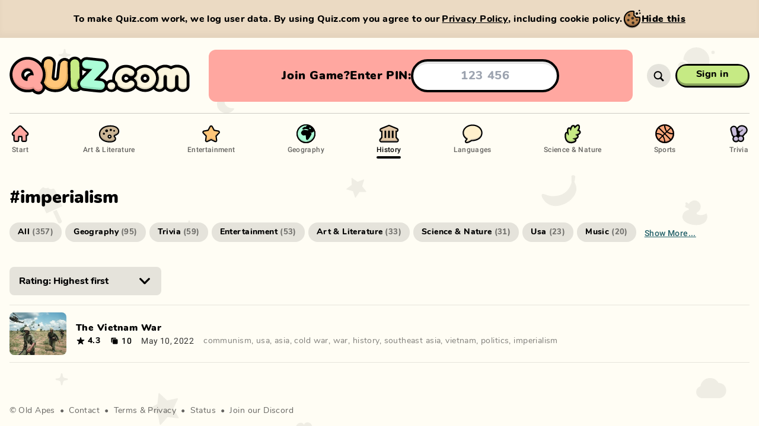

--- FILE ---
content_type: text/html; charset=utf-8
request_url: https://quiz.com/history/imperialism/
body_size: 3757
content:
<!DOCTYPE html><html style="--background-color:#FFFDF4;--background-color-light:#dfddd6;--background-color-dark:#e6e4dc;--background-transition-duration:0s" lang="en" translate="no"><head><meta charSet="utf-8"/><script async="" src="https://www.googletagmanager.com/gtag/js?id=G-K6F8H4HCWB"></script><script>
							window.dataLayer = window.dataLayer || [];
							function gtag(){dataLayer.push(arguments);}
							gtag('js', new Date());
							gtag('config', 'G-K6F8H4HCWB', {
								page_path: window.location.pathname,
							});
						</script><meta name="apple-mobile-web-app-capable" content="yes"/><meta name="viewport" content="width=device-width, initial-scale=1, viewport-fit=cover"/><link rel="icon" type="image/x-icon" sizes="16x16 32x32 48x48" href="/favicon/favicon-2.ico"/><link rel="apple-touch-icon" type="image/png" sizes="180x180" href="/favicon/apple-touch-icon-180x180-2.png"/><link rel="icon" type="image/png" sizes="48x48" href="/favicon/favicon-48x48-2.png"/><link rel="icon" type="image/png" sizes="32x32" href="/favicon/favicon-32x32-2.png"/><link rel="icon" type="image/png" sizes="16x16" href="/favicon/favicon-16x16-2.png"/><link rel="manifest" href="/favicon/site-2.webmanifest"/><title>Quiz.com</title><meta name="description" content="Play 1000s of free quizzes, or create your own. Challenge your friends on any device. Stream friendly."/><meta name="twitter:card" content="summary_large_image"/><meta name="twitter:site" content="@site"/><meta name="twitter:creator" content="@handle"/><meta property="og:title" content="Quiz.com"/><meta property="og:description" content="Play 1000s of free quizzes, or create your own. Challenge your friends on any device. Stream friendly."/><meta property="og:url" content="https://quiz.com/history/imperialism/"/><meta property="og:type" content="website"/><meta property="og:image" content="https://quiz.com/images/share/default-1200x630.jpg?hash=778633b7"/><meta property="og:image:width" content="1200"/><meta property="og:image:height" content="630"/><meta property="og:site_name" content="Quiz.com"/><link rel="canonical" href="https://quiz.com/history/imperialism/"/><meta name="apple-mobile-web-app-title" content="Quiz.com"/><meta name="application-name" content="Quiz.com"/><meta name="robots" content="index,follow"/><meta name="next-head-count" content="28"/><meta name="msapplication-TileColor" content="#FFFDF4"/><meta name="theme-color" content="#FFFDF4"/><link rel="preload" href="/_next/static/css/0a886beb1c92c5c1.css" as="style"/><link rel="stylesheet" href="/_next/static/css/0a886beb1c92c5c1.css" data-n-g=""/><noscript data-n-css=""></noscript><script defer="" nomodule="" src="/_next/static/chunks/polyfills-c67a75d1b6f99dc8.js"></script><script src="/_next/static/chunks/webpack-18b6008ce57d8ac1.js" defer=""></script><script src="/_next/static/chunks/framework-ce84985cd166733a.js" defer=""></script><script src="/_next/static/chunks/main-26f11ea874fd64af.js" defer=""></script><script src="/_next/static/chunks/pages/_app-da1e697acc4a8dc9.js" defer=""></script><script src="/_next/static/chunks/8313-8e1bcf92845878a5.js" defer=""></script><script src="/_next/static/chunks/1716-8c636705151726a4.js" defer=""></script><script src="/_next/static/chunks/1257-75bba519d9dc267f.js" defer=""></script><script src="/_next/static/chunks/9984-a990c621bd5559a2.js" defer=""></script><script src="/_next/static/chunks/1643-cbbee099ce10fc5c.js" defer=""></script><script src="/_next/static/chunks/8810-c8ebf37a25bce76d.js" defer=""></script><script src="/_next/static/chunks/6551-e18830af146f52c7.js" defer=""></script><script src="/_next/static/chunks/pages/category/%5Bcategory%5D/%5B%5B...tags%5D%5D-0b91404a8693622d.js" defer=""></script><script src="/_next/static/dEAAecR0CWFNvruB5tSxL/_buildManifest.js" defer=""></script><script src="/_next/static/dEAAecR0CWFNvruB5tSxL/_ssgManifest.js" defer=""></script></head><body class="bg-background transition-[background] duration-[var(--background-transition-duration)] min-w-full overflow-x-hidden"><div id="__next"><div class="relative z-0 flex flex-col flex-auto"><nav class="print:hidden z-35 h-14 relative w-full md:h-32"><div class="relative top-0 left-0 w-full h-14 md:h-32"><div class="md:custom-container h-14 md:h-full md:relative shadow-soft-1 md:shadow-soft-0 relative w-full px-2 md:px-0 md:mx-auto md:left-[calc(50vw-50%)]"><div class="flex flex-row items-center w-full h-full border-b-1 border-transparent md:border-black-15"><a class="block relative h-full cursor-pointer flex-shrink-0 transition-[width] duration-300 md:transition-none ease-in w-34 md:w-46 lg:w-80" href="/"><div class="absolute w-full h-full"><div class="relative flex flex-col justify-center h-full md:translate-x-0 transform transition-transform duration-300 md:transition-none w-32 md:w-42 lg:w-76"><img src="/images/logo/quiz-multicolor.svg" width="152" height="41" alt="Quiz.com" draggable="false" class="block object-contain object-left w-full h-full"/></div></div></a></div></div></div></nav><div class="md:hidden block w-full pt-6"><div class="flex flex-1 px-4"><div class="rounded-xl bg-answer4 md:p-4 flex flex-col items-center justify-center w-full gap-2 p-4 overflow-hidden"><div class="justify-evenly flex flex-row items-center w-full px-2"><div class="whitespace-nowrap flex flex-row items-center gap-4 font-sans md:text-base lg:text-xl text-base font-black leading-tight tracking-normal text-black capitalize"><div class="md:flex-row md:gap-2 flex flex-col items-center"><div class="lg:block md:hidden block">Join game?</div><div class="lg:hidden md:block hidden">Join?</div><div class="lg:block md:hidden block">Enter PIN:</div><div class="lg:hidden md:block hidden">PIN:</div></div><form class="md:max-w-md justify-center w-full" action="#"><input class="focus:placeholder:text-transparent w-full my-auto font-bold text-center rounded-full h-12 lg:h-14 text-base lg:text-xl bg-fff shadow-inner-hard-1 border-black border-solid border-4" type="text" inputMode="numeric" autoComplete="off" autoCorrect="off" autoCapitalize="none" spellcheck="false" placeholder="123 456" maxLength="7" pattern="[0-9]{3} [0-9]{3}" value=""/></form></div></div></div></div></div><div class="h-full absolute top-0 left-0 w-full opacity-[0.06] pointer-events-none z-0 md:left-[calc(50vw-50%)]" style="background-image:url(&quot;/images/backgrounds/bg-pattern-pages.svg&quot;);background-size:1340px 1060px;background-position:center top"></div><div class="z-1 relative flex flex-col w-full h-full p-0 m-0 overflow-x-hidden"><button class="z-1 md:hidden fixed top-0 left-0 w-full h-full bg-black bg-opacity-50 cursor-default hidden"></button><div class="flex flex-col flex-1 w-full"><div class="md:custom-container md:mx-auto md:min-h-full relative max-w-full py-0 md:left-[calc(50vw-50%)] px-4 md:px-0"><div class="relative flex flex-col w-full min-h-full"><div class="relative md:py-4 md:block hidden"><div class="md:relative bg-theme md:bg-transparent md:rounded-none md:p-0 rounded-2xl top-4 md:top-0 absolute z-10 flex w-full p-4"><div class="md:pb-0 relative flex flex-col items-center w-full pb-4"><div class="md:hidden flex flex-col items-center w-full pt-4"><a class="relative flex group text-black touch-manipulation cursor-pointer pointer-events-auto whitespace-nowrap md:px-8 h-10 px-6 py-0 text-base font-bold" style="border-radius:0"><div class="-inset-1 absolute z-0" style="border-radius:2.9375rem 2.9375rem 2.9375rem 2.9375rem"></div><div class="absolute inset-x-0 top-0 bottom-0 transform group-active:translate-y-0.5 group-active:bottom-0.5 z-1 bg-black" style="border-radius:3.125rem 3.125rem 3.125rem 3.125rem;padding:0.1875rem"><div class="relative w-full h-full"><div class="top-1 absolute inset-x-0 bottom-0 overflow-hidden" style="background-color:#c6ea84;border-radius:2.8125rem 2.8125rem 2.8125rem 2.8125rem"><div class="bg-opacity-30 absolute inset-0 bg-black"></div></div><div class="bottom-1 absolute inset-x-0 top-0 overflow-hidden group-active:bottom-0.5" style="background-color:#c6ea84;border-radius:2.8125rem 2.8125rem 2.8125rem 2.8125rem"><div class="group-hover:bg-opacity-20 bg-fff absolute inset-0 bg-opacity-0"></div></div></div></div><div class="z-1 absolute inset-0 overflow-hidden hidden" style="border-radius:2.8125rem 2.8125rem 2.8125rem 2.8125rem"><div class="bg-opacity-20 absolute top-0 left-0 w-full h-full bg-black" style="left:-100%"></div></div><div class="relative flex flex-row gap-x-4 items-center w-full min-h-full pointer-events-none z-2 transform -translate-y-0.5 group-active:translate-y-0" style="padding:0.1875rem"><div class="flex flex-col flex-1 items-center"><div class="relative"><div class="relative">Sign in</div></div></div></div></a><div class="w-full h-[1px] bg-black bg-opacity-20 my-8"></div></div><div class="md:flex-row md:space-y-0 flex flex-col justify-between w-full space-y-2 font-sans text-base text-left text-black"><a class="whitespace-nowrap group font-roboto md:flex-col md:space-x-0 flex flex-row items-center space-x-3" href="/"><img src="/images/icons/navigation/start.svg" alt="Start" draggable="false" class="md:w-9 md:h-9 w-5 h-5"/><div class="pb-1 md:text-xs text-base font-bold leading-snug transition-opacity group-hover:opacity-100 opacity-60">Start</div><div class="w-full group-hover:opacity-100 opacity-0 transition-opacity h-1 bg-black rounded-full hidden md:block"></div></a><a class="whitespace-nowrap group font-roboto md:flex-col md:space-x-0 flex flex-row items-center space-x-3" href="/art-and-literature/"><img src="/images/icons/navigation/art-and-literature.svg" alt="Art &amp; Literature" draggable="false" class="md:w-9 md:h-9 w-5 h-5"/><div class="pb-1 md:text-xs text-base font-bold leading-snug transition-opacity group-hover:opacity-100 opacity-60">Art &amp; Literature</div><div class="w-full group-hover:opacity-100 opacity-0 transition-opacity h-1 bg-black rounded-full hidden md:block"></div></a><a class="whitespace-nowrap group font-roboto md:flex-col md:space-x-0 flex flex-row items-center space-x-3" href="/entertainment/"><img src="/images/icons/navigation/entertainment.svg" alt="Entertainment" draggable="false" class="md:w-9 md:h-9 w-5 h-5"/><div class="pb-1 md:text-xs text-base font-bold leading-snug transition-opacity group-hover:opacity-100 opacity-60">Entertainment</div><div class="w-full group-hover:opacity-100 opacity-0 transition-opacity h-1 bg-black rounded-full hidden md:block"></div></a><a class="whitespace-nowrap group font-roboto md:flex-col md:space-x-0 flex flex-row items-center space-x-3" href="/geography/"><img src="/images/icons/navigation/geography.svg" alt="Geography" draggable="false" class="md:w-9 md:h-9 w-5 h-5"/><div class="pb-1 md:text-xs text-base font-bold leading-snug transition-opacity group-hover:opacity-100 opacity-60">Geography</div><div class="w-full group-hover:opacity-100 opacity-0 transition-opacity h-1 bg-black rounded-full hidden md:block"></div></a><a class="whitespace-nowrap group font-roboto md:flex-col md:space-x-0 flex flex-row items-center space-x-3" href="/history/"><img src="/images/icons/navigation/history.svg" alt="History" draggable="false" class="md:w-9 md:h-9 w-5 h-5"/><div class="pb-1 md:text-xs text-base font-bold leading-snug transition-opacity group-hover:opacity-100 opacity-100">History</div><div class="w-full group-hover:opacity-100 transition-opacity h-1 bg-black rounded-full hidden md:block opacity-100"></div></a><a class="whitespace-nowrap group font-roboto md:flex-col md:space-x-0 flex flex-row items-center space-x-3" href="/languages/"><img src="/images/icons/navigation/languages.svg" alt="Languages" draggable="false" class="md:w-9 md:h-9 w-5 h-5"/><div class="pb-1 md:text-xs text-base font-bold leading-snug transition-opacity group-hover:opacity-100 opacity-60">Languages</div><div class="w-full group-hover:opacity-100 opacity-0 transition-opacity h-1 bg-black rounded-full hidden md:block"></div></a><a class="whitespace-nowrap group font-roboto md:flex-col md:space-x-0 flex flex-row items-center space-x-3" href="/science-and-nature/"><img src="/images/icons/navigation/science-and-nature.svg" alt="Science &amp; Nature" draggable="false" class="md:w-9 md:h-9 w-5 h-5"/><div class="pb-1 md:text-xs text-base font-bold leading-snug transition-opacity group-hover:opacity-100 opacity-60">Science &amp; Nature</div><div class="w-full group-hover:opacity-100 opacity-0 transition-opacity h-1 bg-black rounded-full hidden md:block"></div></a><a class="whitespace-nowrap group font-roboto md:flex-col md:space-x-0 flex flex-row items-center space-x-3" href="/sports/"><img src="/images/icons/navigation/sports.svg" alt="Sports" draggable="false" class="md:w-9 md:h-9 w-5 h-5"/><div class="pb-1 md:text-xs text-base font-bold leading-snug transition-opacity group-hover:opacity-100 opacity-60">Sports</div><div class="w-full group-hover:opacity-100 opacity-0 transition-opacity h-1 bg-black rounded-full hidden md:block"></div></a><a class="whitespace-nowrap group font-roboto md:flex-col md:space-x-0 flex flex-row items-center space-x-3" href="/trivia/"><img src="/images/icons/navigation/trivia.svg" alt="Trivia" draggable="false" class="md:w-9 md:h-9 w-5 h-5"/><div class="pb-1 md:text-xs text-base font-bold leading-snug transition-opacity group-hover:opacity-100 opacity-60">Trivia</div><div class="w-full group-hover:opacity-100 opacity-0 transition-opacity h-1 bg-black rounded-full hidden md:block"></div></a></div></div></div></div><div class="relative flex flex-col flex-1 w-full h-full"><div class="flex flex-col flex-1 w-full h-full"><div class="flex flex-col items-center w-full"><h1 class="self-start pt-8 pb-4 font-sans text-3xl font-black tracking-normal text-black not-sr-only">#<!-- -->imperialism</h1><div class="md:flex-wrap md:overflow-x-visible scrollbar-thin scrollbar-track-transparent scrollbar-thumb-white-50 flex flex-row justify-start w-full pt-2 mb-4 overflow-x-auto overflow-y-hidden overflow-y-visible" style="overflow-y:hidden;max-height:96px"><div class="hidden flex-col items-center justify-center py-2 mb-4 ml-2 mr-4 md:hidden"><button class="whitespace-nowrap text-petrol font-roboto block text-sm font-bold leading-snug underline capitalize">Show more...</button></div></div><div class="flex flex-row w-full pt-4 pb-4 text-black bg-theme md:pt-2 px-0"><div class="flex flex-col w-full"><div class="relative inline-block group w-64 mb-4 text-black"><div class=" group-hover:bg-opacity-20 bg-fff group-disabled:bg-opacity-0 absolute inset-0 bg-opacity-0 rounded-lg pointer-events-none"></div><select class="flex-grow w-full pl-4 pr-8 py-3 font-bold rounded-lg bg-black-10 bg-opacity-100"><option value="name+asc">Name: A-Z</option><option value="name+desc">Name: Z-A</option><option value="time+desc">Time: Newest first</option><option value="time+asc">Time: Oldest first</option><option value="ratingAvg+desc" selected="">Rating: Highest first</option><option value="ratingAvg+asc">Rating: Lowest first</option><option value="slideCount+desc">Slide count: Highest first</option><option value="slideCount+asc">Slide count: Lowest first</option></select><div class="right-4 top-1/2 absolute w-6 h-6 transform -translate-y-1/2 pointer-events-none"><svg viewBox="0 0 40 40" xmlns="http://www.w3.org/2000/svg" class="w-full h-full"><path fill="currentColor" d="M17.79 27.84 5.93 15.72a2.55 2.55 0 0 1-.75-1.85 2.69 2.69 0 0 1 2.67-2.71 2.77 2.77 0 0 1 2 .87L19.98 22.5l10.19-10.47a2.68 2.68 0 0 1 4.65 1.84 2.51 2.51 0 0 1-.75 1.85L22.21 27.84a2.88 2.88 0 0 1-2.21 1 2.93 2.93 0 0 1-2.21-1z"></path></svg></div></div></div></div></div></div></div></div></div></div></div></div></div><script id="__NEXT_DATA__" type="application/json">{"props":{"pageProps":{"editorial":null,"categorySlug":"history","tag":"imperialism"},"__N_SSP":true},"page":"/category/[category]/[[...tags]]","query":{"category":"history","tags":["imperialism"]},"buildId":"dEAAecR0CWFNvruB5tSxL","isFallback":false,"gssp":true,"scriptLoader":[]}</script></body></html>

--- FILE ---
content_type: application/javascript; charset=UTF-8
request_url: https://quiz.com/_next/static/chunks/1643-cbbee099ce10fc5c.js
body_size: 2854
content:
"use strict";(self.webpackChunk_N_E=self.webpackChunk_N_E||[]).push([[1643],{35999:function(e,l,t){var a,s=t(67294);function i(){return(i=Object.assign||function(e){for(var l=1;l<arguments.length;l++){var t=arguments[l];for(var a in t)Object.prototype.hasOwnProperty.call(t,a)&&(e[a]=t[a])}return e}).apply(this,arguments)}l.Z=function(e){return s.createElement("svg",i({viewBox:"0 0 40 40",xmlns:"http://www.w3.org/2000/svg"},e),a||(a=s.createElement("path",{fill:"currentColor",d:"M9.602 33.849a3.137 3.137 0 0 1 .18-1.495l2.826-8.492-7.277-5.223a3.499 3.499 0 0 1-1.05-1.117 1.445 1.445 0 0 1 0-1.2 1.643 1.643 0 0 1 .788-.903 3.285 3.285 0 0 1 1.462-.28h8.968l2.71-8.557a3.039 3.039 0 0 1 .74-1.314 1.445 1.445 0 0 1 1.084-.46 1.495 1.495 0 0 1 1.117.46 3.039 3.039 0 0 1 .739 1.314l2.677 8.574h8.936a3.285 3.285 0 0 1 1.478.28 1.495 1.495 0 0 1 .772.903 1.396 1.396 0 0 1-.082 1.2 3.285 3.285 0 0 1-1.018 1.116l-7.26 5.207 2.858 8.492a3.154 3.154 0 0 1 .197 1.495 1.643 1.643 0 0 1-.641 1.018 1.33 1.33 0 0 1-1.15.296 3.285 3.285 0 0 1-1.38-.657L20.033 29.2l-7.26 5.306a3.285 3.285 0 0 1-1.38.657 1.38 1.38 0 0 1-1.167-.296 1.643 1.643 0 0 1-.624-1.018z"})))}},93145:function(e,l,t){t.d(l,{Z:function(){return A}});var a=t(85893),s=t(67294),i=t(41664),n=t.n(i),c=t(11163),r=t(48403),d=t.n(r),o=t(16021),u=t(53635),h=t(20292),x=t(71952),f=t(35999),m=t(14906),v=t(24825),p=t(8975),b=t(52708),g=t(13098);t(97398);var j=t(21840),w=t(9387),N=t(29743),y=t(16424),k=t(86605);function Z(e){let{quiz:l}=e,[t]=(0,w.Z)(),{isEasy:i,isHard:n}=(0,N.l)(l,null==l?void 0:l.slideCount),c=(0,y.Z)(l),r=(0,b.Z)(e=>e.quizzesPlayed),[d,f]=(0,s.useState)(!1),m=(0,s.useCallback)(()=>void f(!0),[]);return!d&&l.media&&l.media.source?(0,a.jsxs)("div",{className:"pb-4/3 lg:w-24 relative w-16 h-0 m-0 overflow-hidden rounded-lg",children:[(0,a.jsx)("div",{className:"absolute inset-0",children:(0,a.jsx)(u.Z,{media:l.media,width:320,height:240,onError:m,alt:c})}),t&&(0,a.jsx)("div",{className:(0,h.s)("text-opacity-90 bg-opacity-70 z-1 rounded-br-md absolute left-0 top-0 pl-1.5 pr-1.5 py-1.5 leading-none font-bold text-white bg-black invisible",{visible:r.has(l.id)}),children:"✓"}),((null==l?void 0:l.generated)||i||n)&&(0,a.jsx)("div",{className:"left-0 w-full bottom-1.5 absolute h-5 z-2",children:(0,a.jsxs)("div",{className:"relative flex flex-row w-full h-full px-1.5 space-x-2",children:[i&&(0,a.jsx)("img",{src:"/images/icons/icon-label-easy.svg",alt:(0,x.Z)("Easy"),className:"block w-auto h-full"}),n&&(0,a.jsx)("img",{src:"/images/icons/icon-label-hard.svg",alt:(0,x.Z)("Hard"),className:"block w-auto h-full"}),(null==l?void 0:l.generated)&&(0,a.jsx)("img",{src:"/images/icons/icon-label-ai-generated-small.svg",alt:(0,x.Z)("AI Generated"),className:"block w-auto h-full"})]})})]}):(0,a.jsxs)("div",{className:"pb-4/3 lg:w-24 relative w-16 h-0 m-0 overflow-hidden rounded-lg",children:[(0,a.jsx)("div",{className:"bg-opacity-10 absolute inset-0 bg-black",children:(0,a.jsx)(o.Z,{className:"w-14 opacity-20 h-full m-auto text-black"})}),t&&r.has(l.id)&&(0,a.jsx)("div",{className:"text-opacity-90 bg-opacity-70 z-1 rounded-br-md absolute left-0 top-0 pl-1.5 pr-1.5 py-1.5 leading-none font-bold text-white bg-black",children:"✓"})]})}function A(e){let{quizzes:l,header:t,sortKey:i,sortOrder:r,quizUrlPattern:o="/%s/",className:u,showVisibility:b=!0,isMyLibrary:w=!1,searchResults:N=!1}=e,A=(0,c.useRouter)(),C=(0,s.useCallback)(e=>{let l=A.asPath.split(/\?/),t=new URLSearchParams(null==l?void 0:l[1]);t.has("sort")&&t.delete("sort"),t.has("order")&&t.delete("order");let a=e.split("+"),s=a[0];"time"===s&&(s=w?"updatedAt":"publishedAt"),t.append("sort",s),t.append("order",a[1]);let i=t.toString();return"".concat(null==l?void 0:l[0]).concat(i?"?".concat(i):"")},[A.asPath,w]),S=(0,s.useMemo)(()=>"".concat("updatedAt"===i||"publishedAt"===i?"time":i,"+").concat(r),[i,r]),[E,z]=(0,s.useState)(w?"updatedAt":"publishedAt");return(0,a.jsx)("div",{className:(0,h.s)("flex","flex-row","w-full","px-4","pt-4","pb-4","text-black","bg-theme",u),children:(0,a.jsxs)("div",{className:"flex flex-col w-full",children:[t&&(0,a.jsx)("h1",{className:"pb-4 text-2xl font-black",children:t}),(0,a.jsx)(j.Z,{className:"w-64 mb-4 text-black",innerClassName:"bg-black-10 bg-opacity-100",onChange:e=>{let l=C(e.target.value);A.replace(l)},value:S,children:[["Best match","relevance+desc",N],["Name: A-Z","name+asc",!0],["Name: Z-A","name+desc",!0],["Time: Newest first","time+desc",!0],["Time: Oldest first","time+asc",!0],["Rating: Highest first","ratingAvg+desc",!0],["Rating: Lowest first","ratingAvg+asc",!0],["Slide count: Highest first","slideCount+desc",!0],["Slide count: Lowest first","slideCount+asc",!0]].filter(e=>e[2]).map((e,l)=>(0,a.jsx)("option",{value:e[1],children:e[0]},l))}),l&&l.map((e,l)=>(0,a.jsxs)(s.Fragment,{children:[(0,a.jsx)("div",{className:"border-b-1 opacity-10 w-full"}),(0,a.jsx)("div",{className:"flex flex-row",children:(0,a.jsxs)("div",{className:"min-h-12 relative flex flex-row justify-center my-3 space-x-4 text-black",children:[(0,a.jsx)("div",{children:(0,a.jsx)(n(),{legacyBehavior:!0,href:(0,p.sprintf)(o,e.id),prefetch:!1,children:(0,a.jsx)("a",{className:"",children:(0,a.jsx)(Z,{quiz:e})})})}),(0,a.jsxs)("div",{className:"flex flex-col justify-center",children:[(0,a.jsx)("div",{className:(0,h.s)("w-full"),children:(0,a.jsxs)("div",{className:"flex flex-col justify-center w-full",children:[(0,a.jsx)("div",{className:"relative w-full h-auto",children:(0,a.jsx)("div",{className:"whitespace-nowrap relative w-full truncate",children:(0,a.jsx)(n(),{legacyBehavior:!0,href:(0,p.sprintf)(o,e.id),prefetch:!1,children:(0,a.jsx)("a",{className:"hover:underline text-base font-black text-black",title:(0,y.Z)(e),children:(0,y.Z)(e)})})})}),e.owner&&(0,a.jsx)("div",{className:"relative hidden w-full h-auto",children:(0,a.jsx)("div",{className:"whitespace-nowrap relative w-full truncate",children:(0,a.jsx)(n(),{legacyBehavior:!0,href:"/@".concat(e.owner.name.toLowerCase(),"/"),prefetch:!1,children:(0,a.jsx)("a",{className:"hover:underline hover:text-black font-roboto hidden text-sm font-bold text-black text-opacity-50 truncate",title:(0,x.Z)("Quiz by %s",e.owner.name),children:e.owner.name})})})})]})}),(0,a.jsxs)("div",{className:"flex flex-row items-center w-full space-x-4",children:[(null==e?void 0:e.ratingAvg)?(0,a.jsxs)("div",{className:"flex flex-row items-center h-5 space-x-1",children:[(0,a.jsx)(f.Z,{className:"inline-block w-4 h-4"}),(0,a.jsx)("div",{className:"text-sm font-bold",children:e.ratingAvg.toFixed(1)})]}):null,(0,a.jsx)("div",{children:(0,a.jsxs)("div",{className:"flex flex-row items-center h-5 space-x-1",children:[(0,a.jsx)(m.Z,{className:"inline-block w-4 h-4"}),(0,a.jsx)("div",{className:"font-roboto text-sm font-bold",children:e.slideCount||0})]})}),(0,a.jsx)("div",{children:(0,a.jsx)("div",{className:"opacity-80 font-roboto h-5 text-sm font-normal",children:"updatedAt"===E?(0,k.Z)(e.updatedAt):null===e.publishedAt?e.visibility===v.kS2?"Waiting for review":"Private":(0,k.Z)(e.publishedAt)})}),(0,a.jsx)("div",{className:(0,h.s)({hidden:!b}),children:(0,a.jsx)("div",{className:"opacity-60 font-roboto h-5 text-sm font-normal",children:function(){let e=arguments.length>0&&void 0!==arguments[0]?arguments[0]:null;switch(e){case v.fH3:return(0,x.Z)("Private");case v.VHQ:return(0,x.Z)("Unlisted");case v.kS2:return(0,x.Z)("Public");default:return""}}(e.visibility)})}),(0,a.jsx)("div",{children:(0,a.jsx)("div",{className:"lg:block relative hidden w-full h-5",children:(0,a.jsx)("div",{className:"whitespace-wrap w-full text-sm font-normal text-black text-opacity-50 truncate",children:e.tags.map((l,t)=>{var s;return(0,a.jsxs)("span",{children:[(0,a.jsx)(n(),{legacyBehavior:!0,href:(0,p.sprintf)("/%s/",(null===(s=g.aA.find(e=>e.tag===l))||void 0===s?void 0:s.slug)||"tag/".concat(l)),prefetch:!1,children:(0,a.jsx)("a",{className:"hover:underline hover:text-black",title:d()(l),children:l})}),(0,a.jsx)("span",{children:t!==e.tags.length-1?", ":""})]},t)})})})})]})]})]})}),(0,a.jsx)("div",{className:"border-b-1 opacity-10 w-full"})]},l))]})})}},24998:function(e,l,t){t.d(l,{Z:function(){return r}});var a=t(85893),s=t(67294),i=t(20292),n=t(71952),c=t(47043);function r(e){let{className:l,delay:t=3,children:r,...d}=e,[o,u]=(0,s.useState)(t<=0);return(0,s.useEffect)(()=>{if(t>0){let e=setTimeout(()=>void u(!0),1e3*t);return()=>void clearTimeout(e)}}),(0,a.jsx)("div",{className:(0,i.s)("flex flex-col items-center justify-center h-full text-xl font-black text-black",l),children:(0,a.jsx)("div",{className:(0,i.s)("whitespace-nowrap",{"opacity-0":!o}),children:r||(0,a.jsxs)(a.Fragment,{children:[(0,n.Z)("Loading"),(0,a.jsx)(c.Z,{})]})})})}},42726:function(e,l,t){t.d(l,{Z:function(){return n}});var a=t(67294),s=t(11163);function i(e,l){var t=RegExp("[\\?&]"+(l=l.replace(/[[]/,"\\[").replace(/[\]]/,"\\]"))+"=([^&#]*)").exec(e);return null===t?"":decodeURIComponent(t[1].replace(/\+/g," "))}function n(e){let l=arguments.length>1&&void 0!==arguments[1]?arguments[1]:null,{asPath:t}=(0,s.useRouter)(),[n,c]=(0,a.useState)(i(t,e)||l);return(0,a.useEffect)(()=>void c(i(t,e)||l),[t,e,l]),n}}}]);